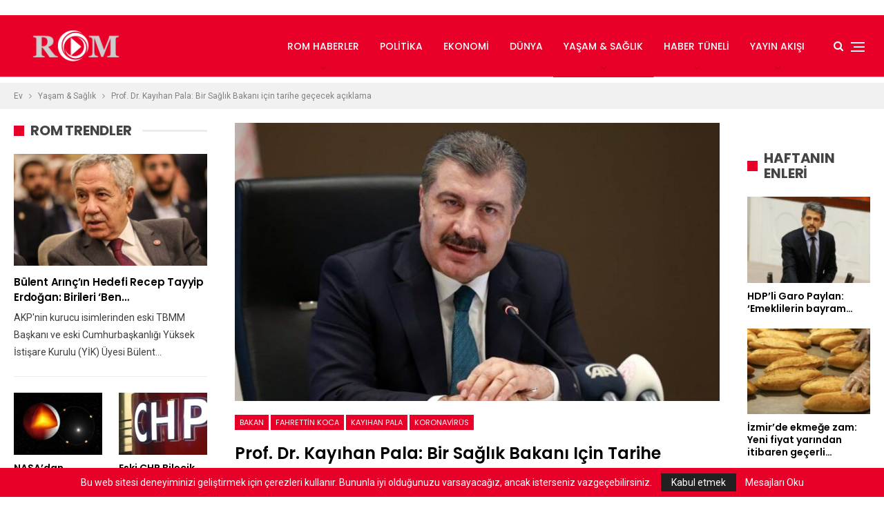

--- FILE ---
content_type: text/html; charset=utf-8
request_url: https://www.google.com/recaptcha/api2/aframe
body_size: 267
content:
<!DOCTYPE HTML><html><head><meta http-equiv="content-type" content="text/html; charset=UTF-8"></head><body><script nonce="TO0eJ6mfNXbE2HuSnYEl4g">/** Anti-fraud and anti-abuse applications only. See google.com/recaptcha */ try{var clients={'sodar':'https://pagead2.googlesyndication.com/pagead/sodar?'};window.addEventListener("message",function(a){try{if(a.source===window.parent){var b=JSON.parse(a.data);var c=clients[b['id']];if(c){var d=document.createElement('img');d.src=c+b['params']+'&rc='+(localStorage.getItem("rc::a")?sessionStorage.getItem("rc::b"):"");window.document.body.appendChild(d);sessionStorage.setItem("rc::e",parseInt(sessionStorage.getItem("rc::e")||0)+1);localStorage.setItem("rc::h",'1768762157309');}}}catch(b){}});window.parent.postMessage("_grecaptcha_ready", "*");}catch(b){}</script></body></html>